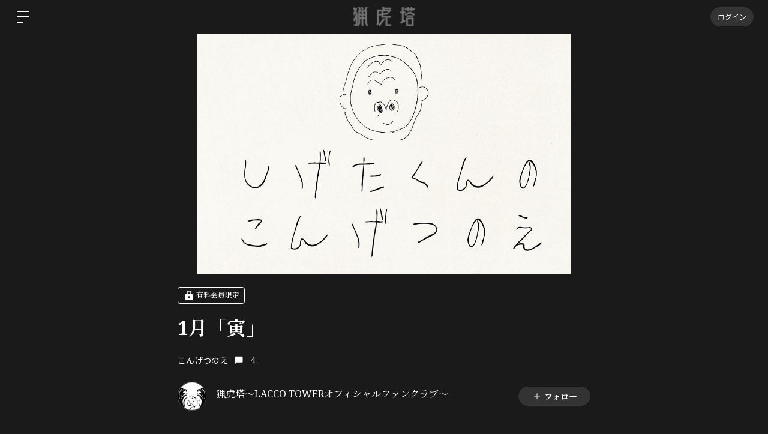

--- FILE ---
content_type: image/svg+xml
request_url: https://lacco-to.bitfan.id/assets/icon_visibility-efc8c8cc80d35af8f96dd2f13583b79fbf77cbe0a666962e0bc93122061c9f24.svg
body_size: 1747
content:
<svg width="24" height="24" viewBox="0 0 24 24" fill="none" xmlns="http://www.w3.org/2000/svg">
<path d="M12 19.0001C9.62551 18.9985 7.30648 18.2824 5.3446 16.9447C3.38273 15.6071 1.86885 13.7099 1 11.5001C1.86845 9.29031 3.38231 7.39335 5.34436 6.0563C7.30641 4.71926 9.62569 4.00415 12 4.00415C14.3743 4.00415 16.6936 4.71926 18.6556 6.0563C20.6177 7.39335 22.1315 9.29031 23 11.5001C22.1314 13.7101 20.6176 15.6074 18.6556 16.945C16.6937 18.2827 14.3746 18.9988 12 19.0001ZM12 6.00009C10.1608 5.99196 8.35688 6.50403 6.79626 7.4772C5.23565 8.45038 3.98199 9.84498 3.17999 11.5001C3.98852 13.1501 5.24366 14.5402 6.8028 15.5125C8.36193 16.4847 10.1626 17.0002 12 17.0002C13.8374 17.0002 15.6381 16.4847 17.1972 15.5125C18.7563 14.5402 20.0115 13.1501 20.82 11.5001C20.0178 9.84513 18.7641 8.45065 17.2036 7.47751C15.643 6.50436 13.8391 5.9922 12 6.00009ZM12 16.0001C11.11 16.0001 10.24 15.7362 9.49994 15.2417C8.75992 14.7473 8.18312 14.0444 7.84253 13.2221C7.50194 12.3999 7.41285 11.4951 7.58649 10.6222C7.76012 9.74925 8.18866 8.94742 8.81799 8.31808C9.44733 7.68875 10.2492 7.26021 11.1221 7.08658C11.995 6.91294 12.8998 7.00203 13.722 7.34262C14.5443 7.68322 15.2472 8.26001 15.7416 9.00003C16.2361 9.74005 16.5 10.6101 16.5 11.5001C16.4987 12.6932 16.0242 13.837 15.1805 14.6806C14.3369 15.5243 13.1931 15.9988 12 16.0001ZM12 9.00009C11.5055 9.00009 11.0222 9.14671 10.6111 9.42142C10.2 9.69612 9.87953 10.0866 9.69031 10.5434C9.50109 11.0002 9.45157 11.5029 9.54803 11.9878C9.6445 12.4728 9.88261 12.9182 10.2322 13.2679C10.5819 13.6175 11.0273 13.8556 11.5123 13.9521C11.9972 14.0485 12.4999 13.999 12.9567 13.8098C13.4135 13.6206 13.804 13.3001 14.0787 12.889C14.3534 12.4779 14.5 11.9945 14.5 11.5001C14.5 10.8371 14.2366 10.2012 13.7678 9.73233C13.2989 9.26349 12.663 9.00009 12 9.00009Z" fill="#B5B2B8"/>
</svg>
